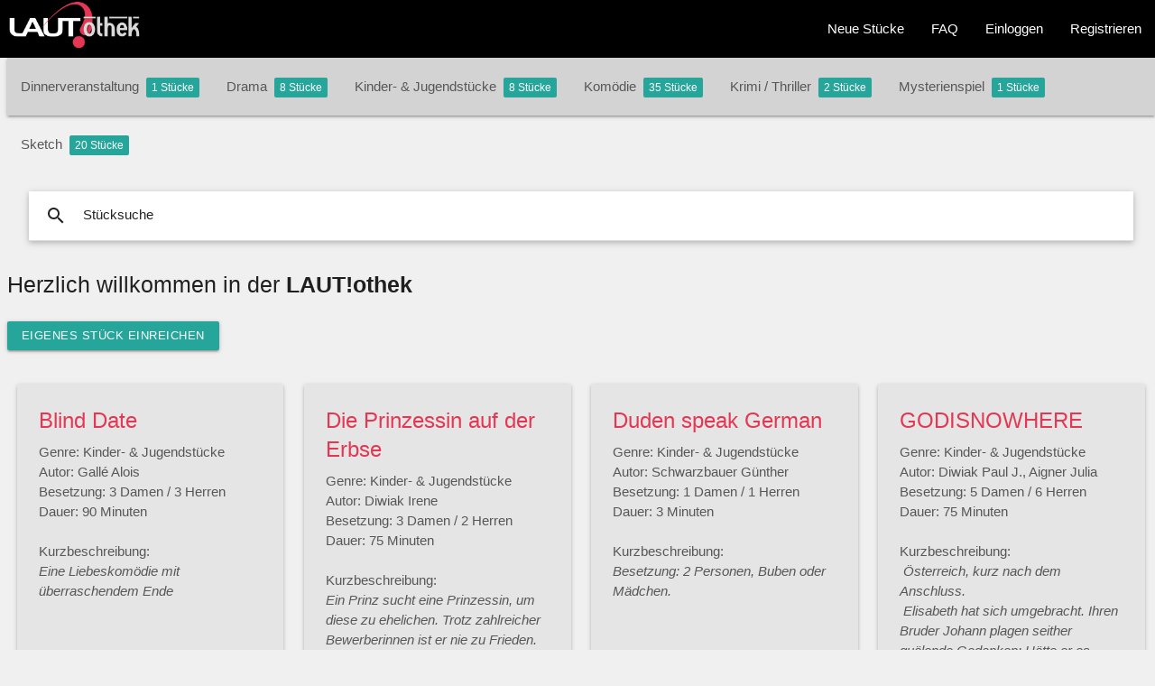

--- FILE ---
content_type: text/html; charset=UTF-8
request_url: https://lautothek.laut.or.at/?filter%5Btitel%5D=&filter%5Bgenre%5D=4&filter%5Bauthor%5D=&filter%5Bdamen%5D=&filter%5Bherren%5D=&filter%5Bdauer_von%5D=&filter%5Bdauer_bis%5D=
body_size: 3657
content:
<!DOCTYPE html>
<html>
    <head>
        <meta charset="UTF-8">
        <title>LAUT!othek</title>
        <link rel="icon" type="image/x-icon" href="/favicon.ico" />
            <link rel="stylesheet" href="https://cdnjs.cloudflare.com/ajax/libs/materialize/1.0.0/css/materialize.min.css">
    <!--Import Google Icon Font-->
    <link href="https://fonts.googleapis.com/icon?family=Material+Icons" rel="stylesheet">
    <!--Let browser know website is optimized for mobile-->
    <meta name="viewport" content="width=device-width, initial-scale=1.0"/>
    <style>
        .card-title{
            color: #E53753
        }

        .card-content{
            background-color: #E5E5E5 !important;


        }
        .white-text {
            color: #575759 !important;
        }

        .card-action a {
            color: #E53753 !important;
        }
        nav ul a {
            color: #575759 !important;
        }
	.blue-grey.darken-1 {
	    background-color: #E5E5E5 !important;
	}
    </style>
    </head>
    <body style="background-color: #F0F0F0">
            <nav class="nav-extended">
        <div class="nav-wrapper" style="background-color: black; color: white!important;">
            <a href="/" class="brand-logo"> <img src="/logo/lautothek-schwarzer-hintergrund-header-5eb141ad1382e617930522.jpeg" style="max-height: 55px" /></a>
            <a href="#" data-target="mobile-demo" class="sidenav-trigger"><i class="material-icons">menu</i></a>
            <ul id="nav-mobile" class="right hide-on-med-and-down">
                <li><a href='/news' style="color: white !important">Neue Stücke</a></li>
                                                                                                <li><a href='/seite/1' style="color: white !important">FAQ</a></li>
                                                                                                                                <li><a href=/login style="color: white !important">Einloggen</a></li>
                    <li><a href=/register style="color: white !important">Registrieren</a></li>
                            </ul>
        </div>

    </nav>
    <ul class="sidenav" id="mobile-demo">

                                                <li><a href='/seite/1'>FAQ</a></li>
                                                                        <li><a href=/login>Einloggen</a></li>
            <li><a href=/register>Registrieren</a></li>
            </ul>
    <div style="background-color: #F0F0F0;padding-left: 0.5em;">
            <div class="row hide-on-med-and-down" name="quicklinks">
        <nav>
            <div class="nav-wrapper" style="background-color: lightgray">

                <ul id="nav-mobile" class="mid hide-on-med-and-down">
                                                                                                                    <li><a style="color: #5d5f61" href="/?filter%5Btitel%5D=&filter%5Bgenre%5D=13&filter%5Bauthor%5D=&filter%5Bdamen%5D=&filter%5Bherren%5D=&filter%5Bdauer_von%5D=&filter%5Bdauer_bis%5D="> Dinnerveranstaltung <span class="new badge" data-badge-caption="Stücke">1</span></a></li>
                                                                                                <li><a style="color: #5d5f61" href="/?filter%5Btitel%5D=&filter%5Bgenre%5D=5&filter%5Bauthor%5D=&filter%5Bdamen%5D=&filter%5Bherren%5D=&filter%5Bdauer_von%5D=&filter%5Bdauer_bis%5D="> Drama <span class="new badge" data-badge-caption="Stücke">8</span></a></li>
                                                                                                                                            <li><a style="color: #5d5f61" href="/?filter%5Btitel%5D=&filter%5Bgenre%5D=4&filter%5Bauthor%5D=&filter%5Bdamen%5D=&filter%5Bherren%5D=&filter%5Bdauer_von%5D=&filter%5Bdauer_bis%5D="> Kinder- &amp; Jugendstücke <span class="new badge" data-badge-caption="Stücke">8</span></a></li>
                                                                                                <li><a style="color: #5d5f61" href="/?filter%5Btitel%5D=&filter%5Bgenre%5D=1&filter%5Bauthor%5D=&filter%5Bdamen%5D=&filter%5Bherren%5D=&filter%5Bdauer_von%5D=&filter%5Bdauer_bis%5D="> Komödie <span class="new badge" data-badge-caption="Stücke">35</span></a></li>
                                                                                                <li><a style="color: #5d5f61" href="/?filter%5Btitel%5D=&filter%5Bgenre%5D=2&filter%5Bauthor%5D=&filter%5Bdamen%5D=&filter%5Bherren%5D=&filter%5Bdauer_von%5D=&filter%5Bdauer_bis%5D="> Krimi / Thriller <span class="new badge" data-badge-caption="Stücke">2</span></a></li>
                                                                                                <li><a style="color: #5d5f61" href="/?filter%5Btitel%5D=&filter%5Bgenre%5D=15&filter%5Bauthor%5D=&filter%5Bdamen%5D=&filter%5Bherren%5D=&filter%5Bdauer_von%5D=&filter%5Bdauer_bis%5D="> Mysterienspiel <span class="new badge" data-badge-caption="Stücke">1</span></a></li>
                                                                                                                                                                                        <li><a style="color: #5d5f61" href="/?filter%5Btitel%5D=&filter%5Bgenre%5D=12&filter%5Bauthor%5D=&filter%5Bdamen%5D=&filter%5Bherren%5D=&filter%5Bdauer_von%5D=&filter%5Bdauer_bis%5D="> Sketch <span class="new badge" data-badge-caption="Stücke">20</span></a></li>
                                                            </ul>
            </div>
        </nav>

    </div>
    <div class="row">
        <ul class="collapsible popout" data-collapsible = "accordion">
            <li>
                <div class="collapsible-header"><i class="material-icons">search</i> Stücksuche</div>
                <div class="collapsible-body" style="padding: 0rem !important;">
                    <div>
                        <form method="get">

                        <div class="input-field col s12">
                            <input type="text" name="filter[titel]" value=""/>
                            <label>Titel</label>
                        </div>
                        <div class="input-field col s12">
                            <select name="filter[genre]">
                                <option value=""  selected>Genre wählen</option>
                                                                    <option value="8" >Avant-Garde</option>
                                                                    <option value="13" >Dinnerveranstaltung</option>
                                                                    <option value="5" >Drama</option>
                                                                    <option value="11" >Fantasy</option>
                                                                    <option value="4"  selected >Kinder- &amp; Jugendstücke</option>
                                                                    <option value="1" >Komödie</option>
                                                                    <option value="2" >Krimi / Thriller</option>
                                                                    <option value="15" >Mysterienspiel</option>
                                                                    <option value="10" >Romantik</option>
                                                                    <option value="9" >Schwank</option>
                                                                    <option value="12" >Sketch</option>
                                                            </select>
                            <label>Genre</label>
                        </div>
                        <div class="input-field col s12">
                            <select name="filter[author]" >
                                <option value=""  selected>Autor wählen</option>
                                                                    <option value="9" >Aigner Julia</option>
                                                                    <option value="6" >Brandstetter Reinhold</option>
                                                                    <option value="5" >Diwiak Irene</option>
                                                                    <option value="8" >Diwiak Paul J.</option>
                                                                    <option value="19" >Friedrich Gudrun</option>
                                                                    <option value="11" >Gallé Alois</option>
                                                                    <option value="12" >Greiner Elfi</option>
                                                                    <option value="30" >Heiß Johannes-Fridolin</option>
                                                                    <option value="21" >Hütter Helmut</option>
                                                                    <option value="4" >Knopper Daniel</option>
                                                                    <option value="10" >Kolli Kathrin</option>
                                                                    <option value="25" >Kuehs Wilhelm</option>
                                                                    <option value="27" >Linke Gerd</option>
                                                                    <option value="26" >Peer Günther</option>
                                                                    <option value="16" >Schneider Lena</option>
                                                                    <option value="14" >Schönwiese Ekkehard</option>
                                                                    <option value="15" >Schreiner Gerhard</option>
                                                                    <option value="13" >Schwarzbauer Günther</option>
                                                                    <option value="7" >Vollmann Thomas</option>
                                                                    <option value="23" >Zeliss Tobias G.</option>
                                                            </select>
                            <label>Autor</label>
                        </div>
                        <div class="input-field col s6">
                            <input type="number" name="filter[damen]" value=""/>
                            <label>Besetzung Damen [bis]</label>
                        </div>
                        <div class="input-field col s6">
                            <input type="number" name="filter[herren]" value=""/>
                            <label>Besetzung Herren [bis]</label>
                        </div>
                        <div class="input-field col s4">
                            <input type="number" name="filter[dauer_von]" value=""/>
                            <label>Dauer von</label>

                        </div>
                        <div class="input-field col s4">
                            <input type="number" name="filter[dauer_bis]" value=""/>
                            <label>Dauer bis</label>
                        </div>
                        <div class="input-field col s4">
                            <label>
                                <input type="checkbox" name="filter[abendfuellend]" />
                                <span>Abendfüllend</span>
                            </label>
                        </div>
                            <div class="input-field col s4">
                                <label>
                                    <input type="checkbox" name="filter[fuerKindergruppen]" />
                                    <span>Für Kindergruppen</span>
                                </label>
                            </div>
                            <div class="input-field col s4">
                                <label>
                                    <input type="checkbox" name="filter[fuerJugendgruppen]" />
                                    <span>Für Jugendgruppen (12J +)</span>
                                </label>
                            </div>
                        <div class="form-control row col s12 ">
                            <button type="submit" class="btn btn-block btn-secondary">Filtern</button>
                            <a href="/" class="btn btn-info">Filter zurücksetzen</a>
                        </div>
                    </form>
                    </div>
                </div>
            </li>
        </ul>
    </div>
            <div class="row col">
            <h5>Herzlich willkommen in der <b>LAUT!othek</b> <br><br><a class="waves-effect waves-light btn-small" href="https://laut.or.at/lautothek_stueck_veroeffentlichen" target="_blank">Eigenes Stück einreichen</a></h5>
        </div>
    
    <div class="row">

                        <div class="col s12 m3 l3 xl3">
                                <div class="card blue-grey darken-1 medium">
                    <div class="card-content white-text">
                        <span class="card-title"><a href="/details/20" style="color:#E53753">Blind Date</a></span>
                        <p>Genre: Kinder- &amp; Jugendstücke</p>
                        <p>Autor: Gallé Alois</p>
                        <p>Besetzung: 3 Damen / 3 Herren </p>
                        <p>Dauer: 90 Minuten</p>
                        <p><br/>Kurzbeschreibung:</p>
                        <p><i><div>Eine Liebeskomödie mit überraschendem Ende</div></i></p>
                    <div class="card-action">
                        <a href="/details/20">Details</a>

                    </div>
                    </div>
                </div>
            </div>
                        <div class="col s12 m3 l3 xl3">
                                <div class="card blue-grey darken-1 medium">
                    <div class="card-content white-text">
                        <span class="card-title"><a href="/details/5" style="color:#E53753">Die Prinzessin auf der Erbse</a></span>
                        <p>Genre: Kinder- &amp; Jugendstücke</p>
                        <p>Autor: Diwiak Irene</p>
                        <p>Besetzung: 3 Damen / 2 Herren </p>
                        <p>Dauer: 75 Minuten</p>
                        <p><br/>Kurzbeschreibung:</p>
                        <p><i><div>Ein Prinz sucht eine Prinzessin, um diese zu ehelichen. Trotz zahlreicher Bewerberinnen ist er nie zu Frieden. Als eines Abends ein regennasses Mädchen im Schloss erscheint und behauptet, eine Prinzessin zu sein, ist der Prinz sofort hellauf begeistert und verliebt, während die Mutter noch daran zweifelt, ob die junge Dame auch tatsächlich ist, was sie behauptet.&nbsp;</div></i></p>
                    <div class="card-action">
                        <a href="/details/5">Details</a>

                    </div>
                    </div>
                </div>
            </div>
                        <div class="col s12 m3 l3 xl3">
                                <div class="card blue-grey darken-1 medium">
                    <div class="card-content white-text">
                        <span class="card-title"><a href="/details/26" style="color:#E53753">Duden speak German</a></span>
                        <p>Genre: Kinder- &amp; Jugendstücke</p>
                        <p>Autor: Schwarzbauer Günther</p>
                        <p>Besetzung: 1 Damen / 1 Herren </p>
                        <p>Dauer: 3 Minuten</p>
                        <p><br/>Kurzbeschreibung:</p>
                        <p><i><div>Besetzung: 2 Personen, Buben oder Mädchen.</div></i></p>
                    <div class="card-action">
                        <a href="/details/26">Details</a>

                    </div>
                    </div>
                </div>
            </div>
                        <div class="col s12 m3 l3 xl3">
                                <div class="card blue-grey darken-1 medium">
                    <div class="card-content white-text">
                        <span class="card-title"><a href="/details/10" style="color:#E53753">GODISNOWHERE</a></span>
                        <p>Genre: Kinder- &amp; Jugendstücke</p>
                        <p>Autor: Diwiak Paul J., Aigner Julia</p>
                        <p>Besetzung: 5 Damen / 6 Herren </p>
                        <p>Dauer: 75 Minuten</p>
                        <p><br/>Kurzbeschreibung:</p>
                        <p><i><div>&nbsp;Österreich, kurz nach dem Anschluss.<br>&nbsp;Elisabeth hat sich umgebracht. Ihren Bruder Johann plagen seither quälende Gedanken: Hätte er es verhindern können? Und was ist das überhaupt für ein Gott, der so etwas zulassen kann?&nbsp;</div></i></p>
                    <div class="card-action">
                        <a href="/details/10">Details</a>

                    </div>
                    </div>
                </div>
            </div>
                        <div class="col s12 m3 l3 xl3">
                                <div class="card blue-grey darken-1 medium">
                    <div class="card-content white-text">
                        <span class="card-title"><a href="/details/39" style="color:#E53753">However</a></span>
                        <p>Genre: Kinder- &amp; Jugendstücke</p>
                        <p>Autor: Schneider Lena</p>
                        <p>Besetzung: 4 Damen / 0 Herren </p>
                        <p>Dauer: 30 Minuten</p>
                        <p><br/>Kurzbeschreibung:</p>
                        <p><i><div>Das englische Theaterstück "However" handelt von einer Gruppe junger Frauen die sich mit Themen wie Rassismus, Sexismus, Liebe und Intoleranz auseinandersetzen müssen. Über die Zeitspanne von 2 Jahren können wir beobachten wie Beziehungen entstehen und zerbrechen, Freundschaften enden oder gefestigt werden.</div></i></p>
                    <div class="card-action">
                        <a href="/details/39">Details</a>

                    </div>
                    </div>
                </div>
            </div>
                        <div class="col s12 m3 l3 xl3">
                                <div class="card blue-grey darken-1 medium">
                    <div class="card-content white-text">
                        <span class="card-title"><a href="/details/29" style="color:#E53753">Jedermanns Erbe</a></span>
                        <p>Genre: Kinder- &amp; Jugendstücke</p>
                        <p>Autor: Schönwiese Ekkehard</p>
                        <p>Besetzung: 4 Damen / 3 Herren </p>
                        <p>Dauer: Abendfüllend</p>
                        <p><br/>Kurzbeschreibung:</p>
                        <p><i><div>Beim feierlichen Übergabefest eines vermögenden Unternehmers (Kerngeschäft Ballermann-Events) bricht dieser Jedermann tot zusammen.&nbsp;</div></i></p>
                    <div class="card-action">
                        <a href="/details/29">Details</a>

                    </div>
                    </div>
                </div>
            </div>
                        <div class="col s12 m3 l3 xl3">
                                <div class="card blue-grey darken-1 medium">
                    <div class="card-content white-text">
                        <span class="card-title"><a href="/details/3" style="color:#E53753">Rotkäppchen und die Zauberkröte</a></span>
                        <p>Genre: Kinder- &amp; Jugendstücke</p>
                        <p>Autor: Knopper Daniel</p>
                        <p>Besetzung: 3 Damen / 4 Herren </p>
                        <p>Dauer: 70 Minuten</p>
                        <p><br/>Kurzbeschreibung:</p>
                        <p><i><div>Mit Motiven aus Rotkäppchen von Jakob und Wilhelm Grimm.</div></i></p>
                    <div class="card-action">
                        <a href="/details/3">Details</a>

                    </div>
                    </div>
                </div>
            </div>
                        <div class="col s12 m3 l3 xl3">
                                <div class="card blue-grey darken-1 medium">
                    <div class="card-content white-text">
                        <span class="card-title"><a href="/details/54" style="color:#E53753">Schneeweißchen und Rosenrot</a></span>
                        <p>Genre: Kinder- &amp; Jugendstücke</p>
                        <p>Autor: Hütter Helmut</p>
                        <p>Besetzung: 8 Damen / 5 Herren </p>
                        <p>Dauer: 50 Minuten</p>
                        <p><br/>Kurzbeschreibung:</p>
                        <p><i><div>Die Geschichte von Schneeweißchen und Rosenrot und ihren Abenteuern&nbsp;</div></i></p>
                    <div class="card-action">
                        <a href="/details/54">Details</a>

                    </div>
                    </div>
                </div>
            </div>
            
    </div>

    </div>
<footer class="page-footer" style="background-color: #E5E5E5; padding-top: 0px!important;">
    <div class="footer-copyright" style="padding: 10px; background-color: #E5E5E5; color: #575759">
            <div class="container-fluid align-content-center" style="font-size: smaller; width: 100%">
                <p style="text-align: center;">LAUT!, Landesverband für außerberufliches Theater in der Steiermark - <a href="https://www.laut.or.at">https://www.laut.or.at</a> - <a href="mailto:laut@laut.or.at">laut@laut.or.at</a> | <a href="https://lautothek.laut.or.at/seite/2">Impressum</a>  | technische Umsetzung: Florian Fratte</p>
            </div>

    </div>
</footer>
            <script src=" https://code.jquery.com/jquery-3.5.0.min.js"></script>
    <script src="https://cdnjs.cloudflare.com/ajax/libs/materialize/1.0.0/js/materialize.min.js"></script>
    <script>
        function correctToggle(list){
            console.log("Correction",list)
            //list.style.padding=0;
            list.childNodes[3].style.padding=0;
        }
        $(document).ready(function(){
            $('select').formSelect();
        });
        document.addEventListener('DOMContentLoaded', function() {
            var elems = document.querySelectorAll('.collapsible');
            var options={
                'onOpenEnd':correctToggle,
            };
            var instances = M.Collapsible.init(elems, options);
        });
        $(document).ready(function(){
            $('.sidenav').sidenav();
        });
    </script>
    </body>
</html>
